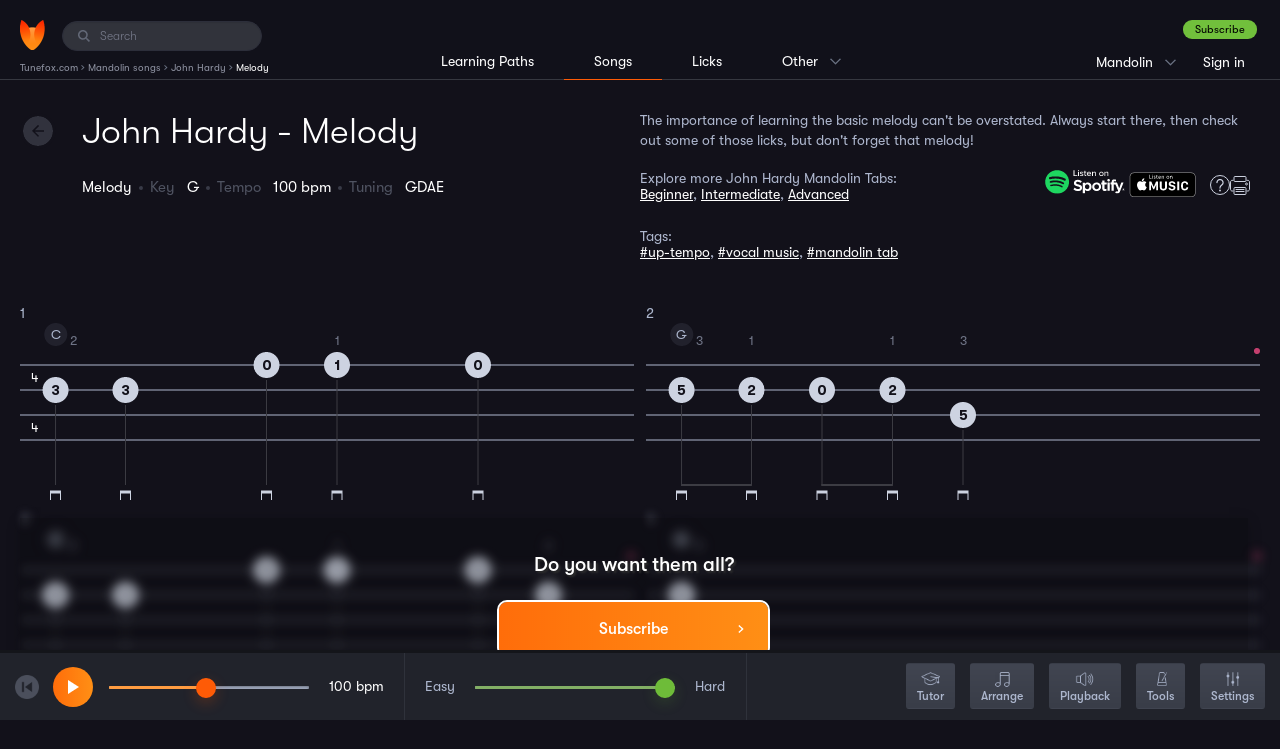

--- FILE ---
content_type: text/html; charset=UTF-8
request_url: https://www.tunefox.com/mandolin/john-hardy/melody/
body_size: 5416
content:
<!DOCTYPE html>
<html lang="en">

<head>
	                <!-- Google Tag Manager -->

<script>
// Define dataLayer and the gtag function.
window.dataLayer = window.dataLayer || [];
function gtag(){dataLayer.push(arguments);}

// Set default consent to 'denied' as a placeholder
// Determine actual values based on your own requirements
gtag('consent', 'default', {
  'ad_storage': 'denied',
  'ad_user_data': 'denied',
  'ad_personalization': 'denied',
  'analytics_storage': 'denied',
  'functionality_storage': 'denied',
  'personalization_storage': 'denied',
});
</script>
<script>
(function(w,d,s,l,i){w[l]=w[l]||[];w[l].push({'gtm.start':
new Date().getTime(),event:'gtm.js'});var f=d.getElementsByTagName(s)[0],
j=d.createElement(s),dl=l!='dataLayer'?'&l='+l:'';j.async=true;j.src=
'https://www.googletagmanager.com/gtm.js?id='+i+dl;f.parentNode.insertBefore(j,f);
})(window,document,'script','dataLayer','GTM-P7VT2KQ');</script>



<!-- End Google Tag Manager -->
	
    <meta charset="utf-8" />
    <title>John Hardy - Melody Mandolin Tablature | Tunefox</title>

    <meta name="description" content="John Hardy - Mandolin Melody tablature. Learn to play John Hardy using interactive tablature with backing tracks." />

    
    <meta name="robots" content="index,follow" />
    <meta name="viewport" content="width=device-width, initial-scale=1.0" />
    <meta name="author" content="Tunefox.com" />

                <meta name="google-site-verification" content="9pK_KkFEYKbFZYD-yF1o__gPSzsMKitTbGKvguB1468" />
    
                <link href="/assets/profile/build/bundle_6c1d8e7d8c8c7f30f21324af12e2d784.css?1756975475" rel="stylesheet" type="text/css" media="all" />
    
    
    <link rel="apple-touch-icon" sizes="120x120" href="/assets/_shared/favicon/apple-touch-icon.png" />
    <link rel="icon" type="image/png" sizes="32x32" href="/assets/_shared/favicon/favicon-32x32.png" />
    <link rel="icon" type="image/png" sizes="16x16" href="/assets/_shared/favicon/favicon-16x16.png" />
    <link rel="manifest" href="/assets/_shared/favicon/manifest.json" />
    <link rel="mask-icon" href="/assets/_shared/favicon/safari-pinned-tab.svg" color="#5bbad5" />
    <link rel="shortcut icon" href="/assets/_shared/favicon/favicon.ico" />

    <meta name="application-name" content="Tunefox" />
    <meta name="msapplication-config" content="/assets/_shared/favicon/browserconfig.xml" />
    <meta name="theme-color" content="#ffffff" />

    <meta name="apple-mobile-web-app-title" content="Tunefox" />
    <meta name="apple-itunes-app" content="app-id=1128824483" />

        
                <meta property="og:title" content="John Hardy - Melody Mandolin Tablature" />
    
            <meta property="og:image" content="https://www.tunefox.com/assets/_shared/logo/black@2x.png" />
    
            <meta property="og:type" content="website" />
    
            <meta property="og:url" content="https://www.tunefox.com/mandolin/john-hardy/melody/" />
    
            <meta property="og:description" content="John Hardy - Mandolin Melody tablature. Learn to play John Hardy using interactive tablature with backing tracks." />
    
            <meta property="fb:app_id" content="118621492177394" />
    </head>

<body class="_tunefox-base tablature" id="page-Song">
                    <!-- Google Tag Manager (noscript) -->
<noscript><iframe src="https://www.googletagmanager.com/ns.html?id=GTM-P7VT2KQ"
height="0" width="0" style="display:none;visibility:hidden"></iframe></noscript>
<!-- End Google Tag Manager (noscript) -->
    
        <header class="clearfix" id="layout-Header">
    <div class="clearfix" id="header-LeftPanel">
        <div class="logo" id="header-Logo">
            <a href="/" aria-label="Home" class="link link-logo"><span class="none">Tunefox.com</span></a>
        </div>

                                        <div class="search" id="header-Search">
                <label for="FI-Search" class="ico">
                    <span class="none">Search:</span>
                </label>

                <input type="text" name="query" class="form-control" id="FI-Search" placeholder="Search" />
            </div>        
                                <ol itemscope itemtype="https://schema.org/BreadcrumbList" id="layout-Breadcrumbs">

        
                    <li itemprop="itemListElement" itemscope itemtype="https://schema.org/ListItem">
                                    <a itemprop="item" href="/" title="Tunefox.com">
                        <span itemprop="name">Tunefox.com</span>
                        <meta itemprop="position" content="1">
                    </a>
                            </li>
            ›                                <li itemprop="itemListElement" itemscope itemtype="https://schema.org/ListItem">
                                    <a itemprop="item" href="/mandolin/" title="Mandolin songs">
                        <span itemprop="name">Mandolin songs</span>
                        <meta itemprop="position" content="2">
                    </a>
                            </li>
            ›                                <li itemprop="itemListElement" itemscope itemtype="https://schema.org/ListItem">
                                    <a itemprop="item" href="/mandolin/john-hardy/" title="John Hardy">
                        <span itemprop="name">John Hardy</span>
                        <meta itemprop="position" content="3">
                    </a>
                            </li>
            ›                                <li itemprop="itemListElement" itemscope itemtype="https://schema.org/ListItem">
                                    <span itemprop="name">Melody</span>
                    <meta itemprop="position" content="4">
                            </li>
                                    </ol>
            </div>

                                            <div class="clearfix" id="header-RightPanel">
                    <div id="header-RightWrapper">
                                                            <div class="wrapper-ContextMenu pages clearfix">

                <p class="current">Songs</p>

                <ul class="clearfix context-menu">
                    <li class="item xs-big">
                        <a href="/learning-paths/mandolin/" class="link" title="Mandolin Lessons">Learning Paths</a>
                    </li>

                    <li class="item xs-big">
                        <a href="/mandolin/" class="link active" title="Mandolin song library">Songs</a>
                    </li>

                    <li class="item xs-big separator">
                        <a href="/licks/mandolin/" class="link" title="Mandolin lick library">Licks</a>
                    </li>

                    
					<li class="item">
						<a href="/" class="link" title="Tunefox.com Homepage">Homepage</a>
					</li>

                    <li class="item">
                        <a href="/features/" class="link" title="Tunefox Features">Features</a>
                    </li>

					<li class="item">
						<a href="/blog/" class="link" title="Tunefox.com blog">Blog</a>
					</li>

                    					    <li class="item">
                            <a href="/tuner/mandolin/" class="link" title="mandolin online tuner">Tuner</a>
					    </li>
                    
                    <li class="item">
                        <a href="/pricing/" class="link" title="Tunefox.com Pricing">Pricing</a>
                    </li>

					<li class="item">
						<a href="/contact/" class="link" title="Tunefox.com contact">Contact us</a>
					</li>

					<li class="item">
						<a href="/about/" class="link" title="About Tunefox.com">About</a>
					</li>

                    <li class="item">
                        <a href="/faq/" class="link" title="Frequently Asked Questions">FAQ</a>
                    </li>
                </ul>
            </div>

                                                            <div class="wrapper-ContextMenu instrument clearfix">
                                                                                                                                                                                                                            <p class="current">Mandolin</p>
                                                                                                                                    
                    <ul class="clearfix context-menu">
                                                    
                            <li class="item">
                                                                    <a href="/banjo/" class="link" title="Banjo song library">Banjo</a>
                                                            </li>
                                                    
                            <li class="item">
                                                                    <a href="/guitar/" class="link" title="Guitar song library">Guitar</a>
                                                            </li>
                                                    
                            <li class="item">
                                                                    <a href="/bass/" class="link" title="Bass song library">Bass</a>
                                                            </li>
                                                                                                                
                            <li class="item">
                                                                    <a href="/clawhammer-banjo/" class="link" title="Clawhammer banjo song library">Clawhammer banjo</a>
                                                            </li>
                                                    
                            <li class="item">
                                                                    <a href="/fingerstyle-guitar/" class="link" title="Fingerstyle Guitar song library">Fingerstyle Guitar</a>
                                                            </li>
                                            </ul>
                            </div>
                                                            <div class="user _anonymouse">
                                                    <a href="/sign-up/plan/?returnUrl=%2Fmandolin%2Fjohn-hardy%2Fmelody%2F" title="Sign up" class="btn-success dark">Subscribe</a>

                    <ul>
                        <li class="login">
                            <a href="/sign-in/?returnUrl=%2Fmandolin%2Fjohn-hardy%2Fmelody%2F" class="link" title="Sign in to Tunefox account">
                                Sign in
                            </a>
                        </li>

                        <li class="sign-up">
                            <a href="/sign-up/plan/?returnUrl=%2Fmandolin%2Fjohn-hardy%2Fmelody%2F" class="link" title="Subscribe to Tunefox">
                                Subscribe
                            </a>
                        </li>
                    </ul>
                            </div>                    </div>
                </div>            
                            <div class="clearfix" id="header-CenterPanel">
                                                    <div class="wrapper-Menu instrument left clearfix">
                <ul class="clearfix menu">
                    <li class="item">
                                                    <a href="/learning-paths/mandolin/" class="link" title="Mandolin learning paths">Learning Paths</a>
                                            </li>

                    <li class="item _active">
                                                    Songs
                                            </li>

                    <li class="item">
                                                    <a href="/licks/mandolin/" class="link" title="Mandolin lick library">Licks</a>
                                            </li>

                    
                    <li class="item  wrapper-ContextMenu">
                        <p class="current">Other</p>

                        <ul class="clearfix context-menu">
                            <li class="item">
                                <a href="/" class="link" title="Tunefox.com Homepage">Homepage</a>
                            </li>

                            <li class="item">
                                <a href="/features/" class="link" title="Tunefox Features">Features</a>
                            </li>

                            <li class="item">
                                <a href="/blog/" class="link" title="Tunefox.com blog">Blog</a>
                            </li>

                                                            <li class="item">
                                    <a href="/tuner/mandolin/" class="link" title="mandolin online tuner">Tuner</a>
                                </li>
                            
                            <li class="item">
                                <a href="/pricing/" class="link" title="Camp Tunefox">Pricing</a>
                            </li>

                            <li class="item">
                                <a href="/contact/" class="link" title="Tunefox.com contact">Contact us</a>
                            </li>

                            <li class="item">
                                <a href="/about/" class="link" title="About Tunefox.com">About</a>
                            </li>

                            <li class="item">
                                <a href="/faq/" class="link" title="Frequenty Asked Questions">FAQ</a>
                            </li>
                        </ul>
                    </li>
                </ul>
            </div>
                </div>
            
            <button class="visible-xs" id="trigger-MainMenu" data-state="off" aria-label="Main Menu">
            <span class="bar"></span>
            <span class="bar"></span>
            <span class="bar"></span>
        </button>
    </header>

        <div class="clearfix" id="layout-Content">
        
            
        
        
        
        
        
        
    <header class="clearfix" id="header-Main">
        <div class="heading-left">
            <h1 class="heading">                    John Hardy - Melody
            </h1>

            <a href="/mandolin/john-hardy/" class="button-action --back" id="back-btn"><span class="none">Back</span></a>

            <ul class="_no-bulls clearfix tablature-settings has-favorite">
                <li class="setting setting-name">                    Melody
            </li>
                <li class="setting setting-key">Key &nbsp; <span class="value">                    G
            </span></li>

                
                <li class="setting setting-tempo">Tempo &nbsp; <span class="value">                    100
             bpm</span></li>
                <li class="setting setting-tuning">Tuning &nbsp; <span class="value">                    GDAE
            </span></li>

                                                
                            </ul>

                    </div>

        <div class="heading-right">
                            <div class="tab-detail">
    <p class="description">The importance of learning the basic melody can't be overstated. Always start there, then check out some of those licks, but don't forget that melody!</p>

    <div class="siblings-block">
        <div class="siblings">
                            <p>Explore more John Hardy Mandolin Tabs:</p>
                                    <a href="/mandolin/john-hardy/beginner/" title="John Hardy Mandolin Beginner tab">Beginner</a>,                                     <a href="/mandolin/john-hardy/intermediate/" title="John Hardy Mandolin Intermediate tab">Intermediate</a>,                                     <a href="/mandolin/john-hardy/advanced/" title="John Hardy Mandolin Advanced tab">Advanced</a>                                    </div>
        <div class="media">
                            <a href="https://open.spotify.com/track/2wtpyd1UwiqtGgVtGhF1jR" title="Listen John Hardy on Spotify" target="new_tab" class="spotify"><img src="/assets/_shared/svg/spotify.svg" alt="Spotify logo"></a>
            
                            <a href="https://music.apple.com/us/album/john-hardy-feat-vassar-clements-jerry-douglas-todd/1443904935?i=1443905345&uo=4" title="Listen John Hardy on Apple Music" target="new_tab" class="apple"><img src="/assets/_shared/svg/appleMusic2.svg" alt="Apple Music logo"></a>
            
            <a href="/features/" class="help" target="_blank" title="Tunefox Features"></a>
            <a href="javascript:void(0)" class="print" title="Print" onclick="window.tablatureComponent.displayUnicorn();"></a>
        </div>
    </div>

            <div class="tags">
            <p>Tags:</p>
                                            <a href="javascript:void(0)" class="search-searchable" data-phrase="up-tempo">#up-tempo</a>,                                             <a href="javascript:void(0)" class="search-searchable" data-phrase="vocal music">#vocal music</a>,                                             <a href="javascript:void(0)" class="search-searchable" data-phrase="mandolin tab">#mandolin tab</a>                    </div>
    </div>
                    </div>
    </header>
    <main class="clearfix" id="layout-Application"></main>



    </div>

        
        
        <div class="clearfix" id="layout-Search">
    <div class="search-block" id="search-NoResult">
        <p class="heading">Sorry, there are no results for your search.</p>
    </div>
    <div class="search-block" id="search-Results">
        <div id="search-Songs">
            <p class="heading"></p>
            <div id="list-wrapper">

        

    <ul class="_no-bulls element-SongsList">

                    </ul>
</div>
        </div>

        <div id="search-Lessons">
            <p class="heading"></p>
            <div id="list-wrapper">

        

    <ul class="_no-bulls element-SongsList">

                    </ul>
</div>
        </div>
    </div>
    <button class="button-action --close" id="search-Close"></button>
    <button class="button-action --back" id="search-Back"></button>
</div>
        
        
    <script>var _CustomData = {"Instrument":{"ins_id":4,"ins_name":"Mandolin","ins_seo":"mandolin"},"Song":{"son_id":204,"art_id":7,"son_name":"John Hardy","son_seo":"john-hardy","son_description":"","son_lastUpdate":"2026-01-16 05:35:02","son_keywords":"up-tempo, vocal music","son_year":null,"son_difficulty":"3","son_visible":1,"son_free":0,"ins_id":4,"son_lyrics":null,"son_seoText":"<h2>Practicing Tips<\/h2>\n<p>John Hardy is an enriching learning resource that enhances your skill set in playing bluegrass mandolin tablatures. There are several styles available from beginner to advanced levels, immersing you in the varied world of up-tempo, vocal music. <\/p> <\/br>\n\n<p>Make sure to utilize all the features that the Tunefox platform has to offer. The Lick Switcher, in particular, enhances the way you learn. This tool adds a new array of lick vocabularies to delve into. It lets you change licks for individual measures, introducing you to a myriad of song variations. <\/p> <\/br>\n\n<p>Meanwhile, the Arrange slider is your personalized difficulty level setter. Slide it to the left and lose all those extra notes, leaving you with a simplified, core arrangement on the tablature. But if you want to experience the full song, swipe it to the right to see all the missing pieces filling out the arrangement. Further, the tempo slider is there to mould the song tempo as per your ease. <\/p> <\/br>\n\n<p>The fun part comes when you play along with backing tracks. It's highly recreational and lets you focus on selected measures on repeat. Use the 'Speed Up' function to increment playback tempo gradually. It's an excellent feature that propels you towards achieving higher speeds incrementally. With Speed Up, begin at a speed where you're comfortable, and with repetitive playthroughs, the platform will automatically keep nudging up the tempo slightly. <\/p> <\/br>\n\n<p>Learning John Hardy is not just about practicing. It's about understanding, exploring, and creating your own expression of the song. Play, learn, enjoy, and digest the essence of the song and take your step toward mastery in bluegrass mandolin tablatures. <\/p> <\/br>","son_keys":"G","son_spotifyLink":"https:\/\/open.spotify.com\/track\/2wtpyd1UwiqtGgVtGhF1jR","son_appleMusicLink":"https:\/\/music.apple.com\/us\/album\/john-hardy-feat-vassar-clements-jerry-douglas-todd\/1443904935?i=1443905345&uo=4","son_appleImage":"204.jpeg","son_spotifyImage":"204.jpeg","son_useImage":"spotify","son_isNew":0,"son_private":0,"use_id":null,"son_metaTitle":null,"son_metaDescription":null,"son_videoPreview":null,"pho_id":null,"pho_name":null,"art_name":"Traditional","ins_name":"Mandolin","ins_seo":"mandolin","visibleTabCount":16,"tab_seo":"advanced","url":"\/mandolin\/john-hardy\/","_photo":"\/images\/songs\/s\/204.jpeg","jampacks":[{"jam_id":13,"jam_name":"Vocal Jams Vol. 1","ins_id":4,"son_id":204}]},"sid":"gup200di77bs4kr6dh53urcemh","Tablature":{"tab_id":2892,"son_id":204,"tab_name":"Melody","tab_seo":"melody","tab_divisions":256,"tab_lines":4,"tab_tempo":100,"tab_tuning":"GDAE","tab_type":"solo","tab_capo":null,"tab_description":"The importance of learning the basic melody can't be overstated. Always start there, then check out some of those licks, but don't forget that melody!","tab_longDescription":"","tab_notes":"","tab_backingTrackNotes":"","tab_difficulty":2,"tab_color":"pink","tab_previewTitle":"","tab_key":"G","tab_sortIndex":1,"tab_previewTabId":null,"tab_previewMeasureId":0,"tab_subtitle":"Tab by Jordan","tab_parentTabId":null,"tab_updated":"2026-01-18 11:38:09","tab_lesson":0,"tab_video":null,"tab_image":null,"tab_displayHp":0,"tab_spotifyLink":"https:\/\/open.spotify.com\/track\/2wtpyd1UwiqtGgVtGhF1jR","tab_appleMusicLink":"https:\/\/music.apple.com\/us\/album\/john-hardy-feat-vassar-clements-jerry-douglas-todd\/1443904935?i=1443905345&uo=4","tab_appleImage":"2892.jpeg","tab_spotifyImage":"2892.jpeg","tab_useImage":"spotify","tab_hidden":0,"tab_videoImage":null,"tab_melody":0,"use_id":null,"tab_private":0,"tab_published":1,"tab_cardImage":"guitar_green_player_13.png","tab_playerImage":20,"sep_id":null,"son_name":"John Hardy","son_description":"","son_seo":"john-hardy","son_free":0,"ins_id":4,"son_spotifyLink":"https:\/\/open.spotify.com\/track\/2wtpyd1UwiqtGgVtGhF1jR","son_appleMusicLink":"https:\/\/music.apple.com\/us\/album\/john-hardy-feat-vassar-clements-jerry-douglas-todd\/1443904935?i=1443905345&uo=4","son_appleImage":"204.jpeg","son_spotifyImage":"204.jpeg","son_useImage":"spotify","son_visible":1,"pho_id":null,"pho_name":null,"art_name":"Traditional","art_description":"","tab_pho_id":null,"tab_pho_name":null,"ins_name":"Mandolin","ins_seo":"mandolin","url":"\/mandolin\/john-hardy\/melody\/","_photo":"\/images\/tablatures\/s\/2892.jpeg"},"markFeatured":false,"InfoPanelClosed":false,"highlightAllowed":false,"tablatureSize":1};</script>



    <script type="text/javascript" src="/assets/profile/build/bundle_6b5f12463796124e7f9bc6afaaa1e72c.js?1756975475"></script>

                    
        </body>
</html>


--- FILE ---
content_type: text/html; charset=UTF-8
request_url: https://www.tunefox.com/ajax/player/get-measures/?tabId=2892&sid=gup200di77bs4kr6dh53urcemh
body_size: 14948
content:
[base64]

--- FILE ---
content_type: image/svg+xml
request_url: https://www.tunefox.com/assets/_shared/svg/spotify.svg
body_size: 5588
content:
<?xml version="1.0" encoding="UTF-8"?>
<svg width="294px" height="89px" viewBox="0 0 294 89" version="1.1" xmlns="http://www.w3.org/2000/svg" xmlns:xlink="http://www.w3.org/1999/xlink">
    <!-- Generator: Sketch 58 (84663) - https://sketch.com -->
    <title>spotify</title>
    <desc>Created with Sketch.</desc>
    <g id="Page-1" stroke="none" stroke-width="1" fill="none" fill-rule="evenodd">
        <g id="spotify" transform="translate(-46.856260, -28.632810)">
            <path d="M29.03508,146.29362 C27.86665,146.29362 26.72664,146.27982 25.56745,146.25222 C23.42351,146.19692 20.88081,146.0725 18.40021,145.62873 C16.05955,145.20709 13.97969,144.52002 12.04745,143.53366 C10.04768,142.52173 8.25042,141.21436 6.69046,139.6453 C5.10257,138.09174 3.79766,136.30634 2.7773,134.30402 C1.78304,132.37332 1.10351,130.30023 0.69512,127.96558 C0.22689,125.39219 0.10729,122.78106 0.0567,120.79395 C0.0332,119.98661 0,117.30152 0,117.30152 L0,28.94592 C0,28.94592 0.0332,26.30146 0.0553,25.52454 C0.1064,23.52086 0.22533,20.91192 0.68984,18.36412 C1.10014,16.01689 1.77961,13.94573 2.77396,12.00687 C3.7924,10.00112 5.09924,8.20658 6.66643,6.6602 C8.25242,5.07634 10.05737,3.76552 12.0437,2.74931 C14.01351,1.75258 16.08997,1.07021 18.38343,0.66902 C20.96524,0.2073 23.58312,0.09117 25.57519,0.0414 L29.03558,0 L358.65742,0 L362.15882,0.0553 C364.12482,0.1106 366.74231,0.21982 369.28502,0.6774 C371.59542,1.08107 373.68522,1.76676 375.69222,2.77303 C377.65822,3.77806 379.45932,5.08887 381.02842,6.65751 C382.59762,8.21108 383.91171,10.01529 384.95272,12.02866 C385.94132,13.98396 386.61551,16.05511 387.00512,18.33544 C387.45062,20.74847 387.58912,23.22661 387.67152,25.55365 C387.68252,26.63747 387.68252,27.80024 387.68252,28.95802 C387.71252,30.39243 387.71252,31.75744 387.71252,33.13407 L387.71252,113.1825 C387.71252,114.57211 387.71252,115.928 387.68252,117.29495 C387.68252,118.53913 387.68252,119.67826 387.66752,120.85097 C387.58852,123.10336 387.45062,125.57998 387.01212,127.9402 C386.61522,130.28604 385.94121,132.35899 384.94142,134.32771 C383.90811,136.31468 382.59352,138.11114 381.04692,139.62781 C379.46292,141.22659 377.66531,142.53008 375.68082,143.53856 C373.69222,144.54635 371.66262,145.21545 369.28472,145.64151 C366.82832,146.08665 364.28562,146.20554 362.11722,146.265 C360.99392,146.2927 359.81792,146.3064 358.67592,146.3064 L354.51912,146.3134 L29.03508,146.29362 Z" id="Path-Copy-5-5" fill-opacity="0" fill="#000000"></path>
            <path d="M151.59841,50.82959 L151.59841,29.64581 L154.92761,29.64581 L154.92761,48.03474 L165.01501,48.03474 L165.01501,50.82959 L151.59841,50.82959 Z M169.91871,32.91704 C168.88671,32.91704 167.98781,32.12353 167.98781,31.10676 C167.98781,30.09068 168.88661,29.26468 169.91871,29.26468 C170.98391,29.26468 171.84961,30.08998 171.84961,31.10676 C171.84961,32.12286 170.98411,32.91704 169.91871,32.91704 Z M168.45381,50.82959 L168.45381,35.48962 L171.45011,35.48962 L171.45011,50.82959 L168.45381,50.82959 Z M174.65591,48.82881 L176.08751,46.73263 C177.18611,47.8759 179.31671,48.92406 181.48071,48.92406 C183.74451,48.92406 184.94311,48.03516 184.94311,46.73263 C184.94311,45.20809 183.11201,44.69991 181.04791,44.25531 C178.31801,43.65119 175.12201,42.95307 175.12201,39.65018 C175.12201,37.20466 177.31921,35.10848 181.24761,35.10848 C184.01091,35.10848 186.00841,36.06097 187.37331,37.29991 L186.04171,39.30084 C185.10951,38.22116 183.31181,37.42695 181.28091,37.42695 C179.25021,37.42695 177.98501,38.18867 177.98501,39.42788 C177.98501,40.76193 179.71621,41.20638 181.71381,41.6511 C184.51021,42.25384 187.83951,42.98515 187.83951,46.51034 C187.83951,49.14635 185.57561,51.21074 181.34761,51.21074 C178.65091,51.21074 176.28711,50.41722 174.65591,48.82881 L174.65591,48.82881 Z M195.90581,51.21074 C193.37571,51.21074 192.07731,49.84489 192.07731,47.43131 L192.07731,37.99859 L189.41391,37.99859 L189.41391,35.48962 L192.07731,35.48962 L192.07731,31.29739 L195.07351,31.29739 L195.07351,35.48962 L198.33621,35.48962 L198.33621,37.99859 L195.07351,37.99859 L195.07351,46.79608 C195.07351,47.87576 195.60621,48.66997 196.63831,48.66997 C197.33731,48.66997 197.97001,48.38381 198.26961,48.06723 L199.03531,50.22686 C198.40271,50.79781 197.47061,51.21115 195.90591,51.21115 L195.90581,51.21074 Z M200.50991,43.14371 C200.50991,38.6974 203.87241,35.10848 208.56651,35.10848 C213.39381,35.10848 216.39001,38.6974 216.39001,43.3978 L216.39001,44.09593 L203.67261,44.09593 C203.90551,46.70028 205.90321,48.85991 209.13251,48.85991 C210.83041,48.85991 212.69472,48.22399 213.89321,47.04963 L215.29141,48.9235 C213.69341,50.41626 211.42961,51.21018 208.83281,51.21018 C204.03881,51.21018 200.50991,47.97074 200.50991,43.14315 L200.50991,43.14371 Z M208.56651,37.45874 C205.33721,37.45874 203.80581,39.93605 203.63931,42.03209 L213.46041,42.03209 C213.39441,39.99952 211.96231,37.45874 208.56651,37.45874 Z M230.84851,50.82959 L230.84851,41.01588 C230.84851,38.47511 229.48361,37.64925 227.41941,37.64925 C225.55522,37.64925 223.85732,38.72892 222.99172,39.87247 L222.99172,50.82959 L219.99542,50.82959 L219.99542,35.48962 L222.99172,35.48962 L222.99172,37.64925 C224.05702,36.41059 226.18772,35.10848 228.68452,35.10848 C232.08032,35.10848 233.84482,36.82352 233.84482,40.06297 L233.84482,50.82959 L230.84851,50.82959 Z M254.00591,51.21115 C249.01212,51.21115 245.88271,47.59057 245.88271,43.14412 C245.88271,38.72947 249.01212,35.10889 254.00591,35.10889 C259.03302,35.10889 262.12911,38.72947 262.12911,43.14412 C262.12911,47.59057 259.03302,51.21115 254.00591,51.21115 Z M254.00591,48.67038 C257.23521,48.67038 258.99971,46.06603 258.99971,43.14412 C258.99971,40.25402 257.23521,37.64966 254.00591,37.64966 C250.80991,37.64966 249.01212,40.25402 249.01212,43.14412 C249.01212,46.06603 250.80992,48.67038 254.00591,48.67038 Z M276.62082,50.83002 L276.62082,41.0163 C276.62082,38.47552 275.25582,37.64966 273.19172,37.64966 C271.32752,37.64966 269.62952,38.72934 268.76392,39.87288 L268.76392,50.83002 L265.76771,50.83002 L265.76771,35.49004 L268.76392,35.49004 L268.76392,37.64966 C269.82922,36.41101 271.95992,35.10889 274.45682,35.10889 C277.85262,35.10889 279.61712,36.82394 279.61712,40.06338 L279.61712,50.83002 L276.62082,50.83002 Z" id="Listenon-4-3" fill="#FFFFFF" fill-rule="nonzero"></path>
            <path d="M117.31422,68.17603 C103.16592,59.77364 79.82854,59.00113 66.32228,63.10032 C64.1529,63.75835 61.85932,62.5349 61.20208,60.36545 C60.54472,58.19504 61.76818,55.90298 63.93852,55.24369 C79.44281,50.5375 105.21686,51.44629 121.50462,61.11501 C123.45542,62.27349 124.09542,64.79283 122.93922,66.74038 C121.78192,68.69127 119.26032,69.33438 117.31422,68.17603 Z M116.85099,80.62094 C115.85828,82.23161 113.7523,82.73688 112.14376,81.74763 C100.34826,74.49734 82.36172,72.39673 68.40682,76.63264 C66.597,77.17869 64.68601,76.15984 64.13619,74.35273 C63.59109,72.5434 64.6116,70.63565 66.41824,70.08531 C82.35964,65.2475 102.1775,67.59044 115.72514,75.91626 C117.33368,76.90746 117.84004,79.01386 116.85099,80.6208 L116.85099,80.62094 Z M111.48024,92.5726 C110.69139,93.86654 109.00736,94.27132 107.7186,93.4836 C97.41157,87.18417 84.43832,85.76164 69.15996,89.25131 C67.68772,89.58862 66.22014,88.66654 65.88415,87.19412 C65.54725,85.72224 66.46642,84.25479 67.94188,83.91872 C84.66155,80.09687 99.00332,81.74154 110.57242,88.811 C111.86237,89.59899 112.26853,91.28376 111.48023,92.57314 L111.48024,92.5726 Z M91.35056,29.26468 C67.1101,29.26468 47.45842,48.9159 47.45842,73.15625 C47.45842,97.39934 67.1101,117.04891 91.35056,117.04891 C115.592,117.04891 135.24262,97.39934 135.24262,73.15625 C135.24262,48.9159 115.592,29.26468 91.35056,29.26468 Z" id="Spotify_Icon_RGB_Green-4-6" fill="#1ED760"></path>
            <path d="M335.34851,106.80008 C332.66261,106.80008 330.56061,104.5813 330.56061,102.01217 C330.56061,99.32627 332.66261,97.10749 335.46531,97.10749 C338.15121,97.10749 340.25321,99.32627 340.25321,101.8954 C340.25321,104.5813 338.15122,106.80008 335.34851,106.80008 M335.46531,97.57461 C333.01301,97.57461 331.14451,99.55984 331.14451,102.01217 C331.14451,104.46452 333.01302,106.33297 335.46531,106.33297 C337.91771,106.33297 339.78611,104.34774 339.78611,101.8954 C339.78611,99.55984 337.91771,97.57461 335.46531,97.57461 M336.51631,102.4793 L337.91771,104.34774 L336.74991,104.34774 L335.46531,102.59607 L334.41431,102.59607 L334.41431,104.34774 L333.48011,104.34774 L333.48011,99.20949 L335.69891,99.20949 C336.86661,99.20949 337.68411,99.79339 337.68411,100.84439 C337.68411,101.66184 337.21701,102.24573 336.51631,102.4793 M335.69891,100.14372 L334.41431,100.14372 L334.41431,101.77862 L335.69891,101.77862 C336.28271,101.77862 336.74991,101.42828 336.74991,100.96117 C336.63311,100.37728 336.28271,100.14372 335.69891,100.14372" id="path4-2" fill="#FFFFFF" fill-rule="nonzero"></path>
            <path d="M170.10741,82.74377 C162.40001,80.87533 160.99871,79.59077 160.99871,76.90487 C160.99871,74.33575 163.45101,72.58407 166.95441,72.58407 C170.45781,72.58407 173.84431,73.86864 177.46441,76.55454 C177.58131,76.67131 177.69801,76.67131 177.81481,76.67131 C177.93161,76.67131 178.04831,76.55454 178.16511,76.43775 L181.90201,71.18274 C182.01881,70.94918 182.01881,70.71562 181.78521,70.48206 C177.46441,67.0955 172.67651,65.34382 167.07121,65.34382 C158.77991,65.34382 152.94101,70.36529 152.94101,77.48876 C152.94101,85.07933 157.96251,87.88202 166.60411,89.98402 C173.96111,91.7357 175.24561,93.13702 175.24561,95.58937 C175.24561,98.39205 172.67651,100.14372 168.70611,100.14372 C164.26851,100.14372 160.53151,98.6256 156.44441,95.12226 C156.32751,95.00548 156.21081,95.00548 156.09401,95.00548 C155.97721,95.00548 155.86051,95.12226 155.74371,95.23904 L151.53971,100.2605 C151.30611,100.49405 151.42281,100.7276 151.53971,100.96116 C156.32751,105.16518 162.16651,107.50074 168.47251,107.50074 C177.46441,107.50074 183.18661,102.59606 183.18661,95.00548 C183.30331,88.46591 179.44961,84.96256 170.10741,82.74377" id="path8-8" fill="#FFFFFF" fill-rule="nonzero"></path>
            <path d="M203.50601,75.1532 C199.65231,75.1532 196.49931,76.67131 193.81341,79.82432 L193.81341,76.32098 C193.81341,76.08743 193.57981,75.85387 193.34631,75.85387 L186.45641,75.85387 C186.22281,75.85387 185.98931,76.08743 185.98931,76.32098 L185.98931,115.44165 C185.98931,115.67522 186.22281,115.90877 186.45641,115.90877 L193.34631,115.90877 C193.57981,115.90877 193.81341,115.67522 193.81341,115.44165 L193.81341,103.06318 C196.38251,105.98264 199.65231,107.50075 203.50601,107.50075 C210.74621,107.50075 217.98641,102.01217 217.98641,91.38537 C217.98641,80.64177 210.74621,75.1532 203.50601,75.1532 M210.04561,91.26858 C210.04561,96.64038 206.77571,100.37728 201.98791,100.37728 C197.31681,100.37728 193.69661,96.40683 193.69661,91.26858 C193.69661,86.01357 197.20001,82.1599 201.98791,82.1599 C206.65901,82.1599 210.04561,86.01357 210.04561,91.26858" id="path10-4" fill="#FFFFFF" fill-rule="nonzero"></path>
            <path d="M236.67101,75.1532 C227.44551,75.1532 220.08851,82.27667 220.08851,91.38537 C220.08851,100.37728 227.32871,107.50075 236.55421,107.50075 C245.89641,107.50075 253.13671,100.37728 253.13671,91.26858 C253.25351,82.27667 246.01321,75.1532 236.67101,75.1532 M236.67101,100.49406 C231.76631,100.49406 228.02941,96.52359 228.02941,91.26858 C228.02941,86.01357 231.64951,82.1599 236.55421,82.1599 C241.57571,82.1599 245.31251,86.13034 245.31251,91.38537 C245.31251,96.64038 241.69251,100.49406 236.67101,100.49406" id="path12-2" fill="#FFFFFF" fill-rule="nonzero"></path>
            <path d="M272.98902,75.73708 L265.39842,75.73708 L265.39842,68.02972 C265.39842,67.79617 265.16482,67.56261 264.93132,67.56261 L258.04142,67.56261 C257.80782,67.56261 257.57432,67.79617 257.57432,68.02972 L257.57432,75.73708 L254.30452,75.73708 C254.07092,75.73708 253.83742,75.97065 253.83742,76.2042 L253.83742,82.1599 C253.83742,82.39344 254.07092,82.627 254.30452,82.627 L257.57432,82.627 L257.57432,97.92494 C257.57432,104.11418 260.61052,107.2672 266.68292,107.2672 C269.13532,107.2672 271.23732,106.80008 273.10572,105.63231 C273.22262,105.51552 273.33942,105.39874 273.33942,105.16518 L273.33942,99.55984 C273.33942,99.44305 273.22252,99.20949 273.10572,99.09272 C272.98902,98.97594 272.75542,98.97594 272.63862,99.09272 C271.35412,99.79339 270.06952,100.02695 268.55142,100.02695 C266.33262,100.02695 265.39842,98.97594 265.39842,96.75716 L265.39842,82.627 L272.98902,82.627 C273.22252,82.627 273.45612,82.39344 273.45612,82.1599 L273.45612,76.2042 C273.57292,75.97065 273.33932,75.73708 272.98902,75.73708" id="path14-6" fill="#FFFFFF" fill-rule="nonzero"></path>
            <path d="M299.38082,75.73708 L299.38082,74.80286 C299.38082,72.00019 300.43182,70.71563 302.88422,70.71563 C304.28552,70.71563 305.45332,70.94918 306.73792,71.4163 C306.85472,71.4163 307.08822,71.4163 307.20502,71.29951 C307.32182,71.18274 307.43862,71.06595 307.43862,70.8324 L307.43862,64.99349 C307.43862,64.75993 307.32172,64.52638 307.08822,64.52638 C305.68682,64.17605 303.93522,63.70893 301.36612,63.70893 C295.06002,63.70893 291.67352,67.32906 291.67352,74.10219 L291.67352,75.50353 L288.40372,75.50353 C288.17012,75.50353 287.93662,75.73708 287.93662,75.97065 L287.93662,81.92634 C287.93662,82.15989 288.17012,82.39344 288.40372,82.39344 L291.67352,82.39344 L291.67352,105.98263 C291.67352,106.21618 291.90712,106.44974 292.14062,106.44974 L299.03052,106.44974 C299.26412,106.44974 299.49762,106.21618 299.49762,105.98263 L299.49762,82.627 L305.92042,82.627 L315.72982,106.21618 C314.56202,108.66853 313.51102,109.13564 311.99292,109.13564 C310.82512,109.13564 309.54052,108.78531 308.25602,108.08464 C308.13922,107.96786 308.02242,107.96786 307.90572,108.08464 C307.78882,108.08464 307.67212,108.20141 307.55532,108.31819 L305.21972,113.45644 C305.10302,113.68999 305.21972,113.92354 305.45332,114.1571 C307.90572,115.44165 310.12442,116.02556 312.81042,116.02556 C317.94862,116.02556 320.75122,113.68999 323.20362,107.2672 L335.11502,76.43776 C335.23182,76.32099 335.11502,76.08743 335.11502,75.97065 C334.99812,75.85387 334.88141,75.73708 334.64792,75.73708 L327.52442,75.73708 C327.29081,75.73708 327.17401,75.85387 327.05732,76.08743 L319.70032,97.10749 L311.64252,76.08743 C311.52572,75.85387 311.40901,75.73708 311.17542,75.73708 L299.38082,75.73708 Z" id="path16-9" fill="#FFFFFF" fill-rule="nonzero"></path>
            <path d="M284.08291,75.73708 L277.19301,75.73708 C276.95941,75.73708 276.72592,75.97065 276.72592,76.2042 L276.72592,106.21618 C276.72592,106.44974 276.95942,106.6833 277.19301,106.6833 L284.08291,106.6833 C284.31642,106.6833 284.55012,106.44974 284.55012,106.21618 L284.55012,76.2042 C284.66682,75.97065 284.43322,75.73708 284.08291,75.73708" id="path18-8" fill="#FFFFFF" fill-rule="nonzero"></path>
            <path d="M280.69641,62.07404 C278.01041,62.07404 275.79171,64.29283 275.79171,66.97873 C275.79171,69.66462 278.01041,71.88341 280.69641,71.88341 C283.38221,71.88341 285.60101,69.66462 285.60101,66.97873 C285.60101,64.29283 283.38221,62.07404 280.69641,62.07404" id="path20-4" fill="#FFFFFF" fill-rule="nonzero"></path>
        </g>
    </g>
</svg>

--- FILE ---
content_type: image/svg+xml
request_url: https://www.tunefox.com/assets/react/images/print.svg
body_size: 513
content:
<?xml version="1.0" encoding="UTF-8"?>
<svg width="20px" height="19px" viewBox="0 0 20 19" version="1.1" xmlns="http://www.w3.org/2000/svg" xmlns:xlink="http://www.w3.org/1999/xlink">
    <title>print icon</title>
    <g id="App" stroke="none" stroke-width="1" fill="none" fill-rule="evenodd">
        <g id="Print" transform="translate(-1508.500000, -218.000000)" stroke="#CBD0DE">
            <g id="print-icon" transform="translate(1509.000000, 218.000000)">
                <path d="M16.0595238,15 L17.4166667,15 C18.2898976,15 19,14.2389336 19,13.3030308 L19,6.0303009 C19,5.09439815 18.2898976,4.33333172 17.4166667,4.33333172 L16.0595238,4.33333172 M2.94047619,4.33333172 L1.58333333,4.33333172 C0.710102381,4.33333172 0,5.09439815 0,6.0303009 L0,13.3030308 C0,14.2389336 0.710102381,15 1.58333333,15 L2.94047619,15" id="Shape" fill-rule="nonzero"></path>
                <path d="M16,7 C15.45008,7 15,7.4500791 15,8 C15,8.5499209 15.45008,9 16,9 C16.54992,9 17,8.5499209 17,8 C17,7.4500791 16.54992,7 16,7 Z" id="Path" fill-rule="nonzero"></path>
                <rect id="Rectangle" x="3.5" y="11.5" width="12" height="7" rx="1"></rect>
                <rect id="Rectangle" x="3.5" y="0.5" width="12" height="5" rx="1"></rect>
                <line x1="5.5" y1="13.5" x2="13.5" y2="13.5" id="Line-6" stroke-linecap="round"></line>
                <line x1="5.5" y1="15.5" x2="13.5" y2="15.5" id="Line-6" stroke-linecap="round"></line>
            </g>
        </g>
    </g>
</svg>

--- FILE ---
content_type: image/svg+xml
request_url: https://www.tunefox.com/assets/_shared/svg/appleMusic2.svg
body_size: 2650
content:
<?xml version="1.0" encoding="utf-8"?>
<!-- Generator: Adobe Illustrator 24.0.0, SVG Export Plug-In . SVG Version: 6.00 Build 0)  -->
<svg version="1.1" id="Layer_1" xmlns="http://www.w3.org/2000/svg" xmlns:xlink="http://www.w3.org/1999/xlink" x="0px" y="0px"
	 viewBox="0 0 595.3 306.5" style="enable-background:new 0 0 595.3 306.5;" xml:space="preserve">
<style type="text/css">
	.st0{fill:#A6A6A6;}
	.st1{fill:#FFFFFF;}
</style>
<g>
	<g>
		<g>
			<path class="st0" d="M514.2,97.7H83.1c-1.8,0-3.5,0-5.2,0c-1.5,0-2.9,0-4.4,0.1c-3.2,0.1-6.4,0.3-9.6,0.8c-3.2,0.6-6.2,1.5-9.1,3
				c-2.9,1.5-5.5,3.4-7.7,5.6c-2.3,2.3-4.2,4.9-5.6,7.7c-1.5,2.9-2.4,5.9-3,9.1c-0.6,3.2-0.8,6.4-0.9,9.6c0,1.5,0,2.9-0.1,4.4
				c0,1.7,0,3.5,0,5.2v100.1c0,1.8,0,3.5,0,5.2c0,1.5,0,2.9,0.1,4.4c0.1,3.2,0.3,6.4,0.9,9.6c0.6,3.2,1.5,6.2,3,9.1
				c1.4,2.8,3.3,5.5,5.6,7.7c2.3,2.3,4.9,4.2,7.7,5.6c2.9,1.5,5.9,2.4,9.1,3c3.2,0.6,6.4,0.8,9.6,0.8c1.5,0,2.9,0.1,4.4,0.1
				c1.7,0,3.5,0,5.2,0h431.1c1.7,0,3.5,0,5.2,0c1.5,0,3,0,4.4-0.1c3.2-0.1,6.4-0.3,9.6-0.8c3.2-0.6,6.2-1.5,9.1-3
				c2.9-1.5,5.5-3.4,7.7-5.6c2.3-2.2,4.2-4.9,5.6-7.7c1.5-2.9,2.4-5.9,3-9.1c0.6-3.2,0.8-6.4,0.9-9.6c0-1.5,0-2.9,0-4.4
				c0-1.7,0-3.5,0-5.2V143.3c0-1.8,0-3.5,0-5.2c0-1.5,0-2.9,0-4.4c-0.1-3.2-0.3-6.4-0.9-9.6c-0.5-3.2-1.5-6.2-3-9.1
				c-1.5-2.9-3.4-5.5-5.6-7.7c-2.3-2.3-4.9-4.2-7.7-5.6c-2.9-1.5-5.9-2.4-9.1-3c-3.1-0.6-6.4-0.8-9.6-0.8c-1.5,0-3-0.1-4.4-0.1
				C517.7,97.7,515.9,97.7,514.2,97.7L514.2,97.7z"/>
			<path d="M77.9,284.7c-1.5,0-2.9,0-4.3-0.1c-2.7-0.1-5.8-0.2-8.9-0.8c-2.9-0.5-5.5-1.4-7.9-2.6c-2.5-1.3-4.7-2.9-6.7-4.9
				c-2-1.9-3.6-4.2-4.9-6.7c-1.2-2.4-2.1-5-2.6-7.9c-0.6-3.2-0.7-6.5-0.8-9c0-1-0.1-4.4-0.1-4.4V138c0,0,0-3.3,0.1-4.3
				c0.1-2.5,0.2-5.8,0.8-8.9c0.5-2.9,1.4-5.5,2.6-7.9c1.3-2.5,2.9-4.8,4.9-6.7c2-2,4.2-3.6,6.7-4.9c2.5-1.2,5-2.1,7.9-2.6
				c3.2-0.6,6.5-0.7,9-0.8l4.3-0.1h441.5l4.4,0.1c2.5,0.1,5.7,0.2,8.9,0.8c2.9,0.5,5.5,1.4,8,2.6c2.5,1.3,4.7,2.9,6.7,4.9
				c2,1.9,3.6,4.2,4.9,6.7c1.2,2.4,2.1,5,2.6,7.9c0.6,3,0.7,6.1,0.8,9c0,1.4,0,2.8,0,4.3c0,1.8,0,3.5,0,5.2v100.1c0,1.7,0,3.4,0,5.1
				c0,1.6,0,3,0,4.4c-0.1,2.8-0.3,5.9-0.8,8.9c-0.5,2.9-1.3,5.5-2.6,8c-1.3,2.5-2.9,4.7-4.9,6.6c-2,2-4.2,3.6-6.7,4.9
				c-2.5,1.3-5,2.1-8,2.6c-3.1,0.6-6.2,0.7-8.9,0.8c-1.4,0-2.9,0.1-4.3,0.1l-5.2,0L77.9,284.7z"/>
		</g>
	</g>
	<g>
		<path class="st1" d="M210.3,145.5h-16.7v-30.6h3.9v27.3h12.8V145.5z"/>
		<path class="st1" d="M221.3,116.9c0,0.8-0.2,1.4-0.7,1.8c-0.5,0.5-1.1,0.7-1.9,0.7c-0.7,0-1.3-0.2-1.8-0.7
			c-0.5-0.5-0.7-1.1-0.7-1.8c0-0.7,0.2-1.3,0.7-1.8c0.5-0.5,1.1-0.7,1.8-0.7c0.8,0,1.4,0.2,1.8,0.7
			C221.1,115.5,221.3,116.1,221.3,116.9z M220.7,145.5h-4v-22h4V145.5z"/>
		<path class="st1" d="M242.2,139.3c0,2-0.7,3.6-2.2,4.7c-1.5,1.2-3.4,1.8-5.9,1.8c-2.3,0-4.3-0.5-6-1.5l1-3c1.6,1,3.4,1.5,5.2,1.5
			c2.8,0,4.2-1.1,4.2-3.3c0-0.9-0.3-1.7-0.9-2.3c-0.6-0.6-1.6-1.2-3.1-1.7c-3.8-1.5-5.8-3.5-5.8-6.2c0-1.8,0.7-3.3,2.1-4.6
			c1.4-1.2,3.2-1.8,5.4-1.8c2.1,0,3.9,0.4,5.3,1.3l-1,2.9c-1.3-0.8-2.8-1.3-4.4-1.3c-1.1,0-2,0.3-2.6,0.8c-0.6,0.6-1,1.3-1,2.2
			c0,0.8,0.3,1.5,1,2.1c0.5,0.5,1.6,1.1,3.1,1.6C240.3,134.2,242.2,136.4,242.2,139.3z"/>
		<path class="st1" d="M259.9,126.5h-5.6v11.9c0,2.8,1,4.2,3,4.2c0.9,0,1.6-0.1,2.3-0.3l0.2,3c-0.9,0.3-2.1,0.5-3.5,0.5
			c-1.8,0-3.3-0.6-4.3-1.7c-1-1.1-1.5-3-1.5-5.7v-12.1H247v-3h3.4v-4l3.9-1.2v5.2h5.6V126.5z"/>
		<path class="st1" d="M284,133.2c0,0.8,0,1.4-0.1,2h-15.1c0.1,2.6,0.8,4.5,2.3,5.9c1.3,1.2,3,1.8,5.1,1.8c2.2,0,4.1-0.4,5.9-1.1
			l0.7,2.8c-2,0.9-4.4,1.3-7.2,1.3c-3.3,0-5.9-1-7.7-3c-1.9-2-2.8-4.7-2.8-8c0-3.4,0.9-6.2,2.7-8.5c1.8-2.2,4.3-3.3,7.4-3.3
			c3.1,0,5.5,1.2,7,3.6C283.4,128.4,284,130.6,284,133.2z M280.2,132.3c0-1.7-0.3-3.1-1-4.2c-0.9-1.5-2.4-2.2-4.3-2.2
			c-1.8,0-3.3,0.7-4.4,2.2c-0.9,1.2-1.4,2.6-1.6,4.3H280.2z"/>
		<path class="st1" d="M309.5,145.5h-3.9v-12.8c0-4.3-1.7-6.4-5-6.4c-1.6,0-2.9,0.6-3.9,1.8c-1,1.2-1.6,2.6-1.6,4.2v13.3h-4v-16
			c0-1.8-0.1-3.8-0.2-6h3.5l0.2,3.5h0.1c0.6-1.1,1.5-2,2.6-2.8c1.3-0.8,2.8-1.2,4.5-1.2c1.9,0,3.6,0.6,4.9,1.8
			c1.8,1.6,2.7,4.1,2.7,7.4V145.5z"/>
		<path class="st1" d="M350.8,134.3c0,3.4-0.9,6.1-2.8,8.3c-2,2.2-4.6,3.4-7.9,3.4c-3.2,0-5.7-1.1-7.6-3.3c-1.8-2.1-2.7-4.8-2.7-8
			c0-3.4,0.9-6.1,2.8-8.3c2-2.2,4.6-3.4,7.9-3.4c3.2,0,5.7,1.1,7.6,3.3C349.9,128.4,350.8,131.1,350.8,134.3z M346.7,134.4
			c0-2.2-0.5-4.1-1.5-5.7c-1.2-1.8-2.8-2.8-4.9-2.8c-2.1,0-3.8,0.9-5,2.8c-1,1.6-1.5,3.5-1.5,5.8c0,2.2,0.5,4.1,1.6,5.7
			c1.2,1.8,2.8,2.8,4.9,2.8c2.1,0,3.7-0.9,4.9-2.8C346.2,138.5,346.7,136.6,346.7,134.4z"/>
		<path class="st1" d="M376.4,145.5h-4v-12.8c0-4.3-1.6-6.4-4.9-6.4c-1.6,0-2.9,0.6-3.9,1.8c-1,1.2-1.6,2.6-1.6,4.2v13.3h-4v-16
			c0-1.8-0.1-3.8-0.2-6h3.5l0.2,3.5h0.1c0.6-1.1,1.5-2,2.6-2.8c1.3-0.8,2.8-1.2,4.5-1.2c1.9,0,3.6,0.6,4.9,1.8
			c1.8,1.6,2.7,4.1,2.7,7.4V145.5z"/>
	</g>
	<g>
		<path class="st1" d="M459.6,205.2v-7.8c0-13.3,5.7-19.8,14.5-19.8c8.7,0,13.3,6.6,13.3,13.7h14.1v-1.5c0-13.4-10.4-24.6-27.5-24.6
			c-18.4,0-29.3,11.9-29.3,32.1v7.8c0,20.2,10.9,31.9,29.3,31.9c17.6,0,27.6-11.3,27.6-23.9v-1.5h-14.1c0,7.1-4.5,13.1-13.2,13.1
			C465.3,224.8,459.6,218.5,459.6,205.2L459.6,205.2z M415,235.8h14.7v-69.2H415V235.8L415,235.8z M361.7,185.2
			c0-5.3,4.4-8.7,11.5-8.7c8,0,12,4.5,12.4,9.4h13.7c-0.1-12.2-10.5-20.7-26-20.7c-14.7,0-26.2,7.6-26.2,21.2
			c0,11.8,8.1,17.2,17.9,19.3l10.4,2.4c7,1.6,10.6,3.9,10.6,8.6c0,5.4-4.4,9-12.5,9c-8.8,0-13.4-4.6-13.8-9.7h-14.1
			c0.2,9.8,6.8,21.2,27.2,21.2c17.1,0,27.7-8.4,27.7-22c0-12.6-8.6-17.5-18.7-19.7l-10.5-2.3C364.9,191.9,361.7,189.2,361.7,185.2
			L361.7,185.2z M333,212.3v-45.8h-14.6v43.7c0,9.3-5.5,14.4-13.7,14.4c-8.2,0-13.7-5.1-13.7-14.4v-43.7h-14.6v45.8
			c0,14.8,10.7,24.8,28.3,24.8C322.3,237.1,333,227.1,333,212.3L333,212.3z M248.8,235.8H262v-69.2h-14.9L228,209.5h-0.5l-19.1-42.9
			h-15v69.2h13.1v-44.8h0.6l16,35.6h9.2l15.9-35.6h0.6V235.8L248.8,235.8z M166,207.5c-4.1-4-6.2-9-6.3-15
			c-0.1-7.7,3.3-13.7,10.2-18c-3.9-5.6-9.6-8.7-17.2-9.4c-2.7-0.3-6.2,0.4-10.4,1.9c-4.5,1.6-7.1,2.5-7.6,2.5
			c-1.2,0-3.5-0.7-6.9-2.1c-3.4-1.4-6.3-2.1-8.7-2.1c-4,0.1-7.8,1.2-11.2,3.3c-3.5,2.1-6.2,5-8.3,8.7c-2.6,4.5-4,10-4,16.3
			c0,5.7,1,11.4,2.9,17c1.8,5.4,4.1,10.2,7,14.3c2.5,3.7,4.7,6.4,6.6,8.1c2.7,2.7,5.5,3.9,8.3,3.8c1.8-0.1,4.2-0.7,7.2-2
			c2.8-1.2,5.5-1.8,8.3-1.8c2.6,0,5.2,0.6,8,1.8c3.1,1.3,5.6,1.9,7.5,1.9c2.9-0.1,5.6-1.4,8.1-3.7c0.9-0.8,1.8-1.8,2.9-3.1
			c1-1.3,2.2-2.9,3.4-4.7c0.9-1.3,1.7-2.8,2.6-4.3c0.8-1.5,1.6-3.1,2.3-4.8c0.3-0.7,0.6-1.4,0.8-2.1c0.2-0.7,0.5-1.5,0.8-2.2
			C170,210.8,167.9,209.4,166,207.5L166,207.5z M147.9,157.5c3.3-4.1,5-8.5,5-13.3c0-0.3,0-0.6,0-0.9c0-0.3,0-0.6-0.1-1
			c-2.3,0.1-4.8,0.8-7.4,2.2c-2.6,1.3-4.8,3-6.4,5c-3.4,4-5.1,8.2-5.1,12.8c0,0.3,0,0.6,0,0.9c0,0.3,0,0.6,0.1,0.9
			C139.1,164.6,143.8,162.4,147.9,157.5L147.9,157.5z"/>
	</g>
</g>
</svg>
